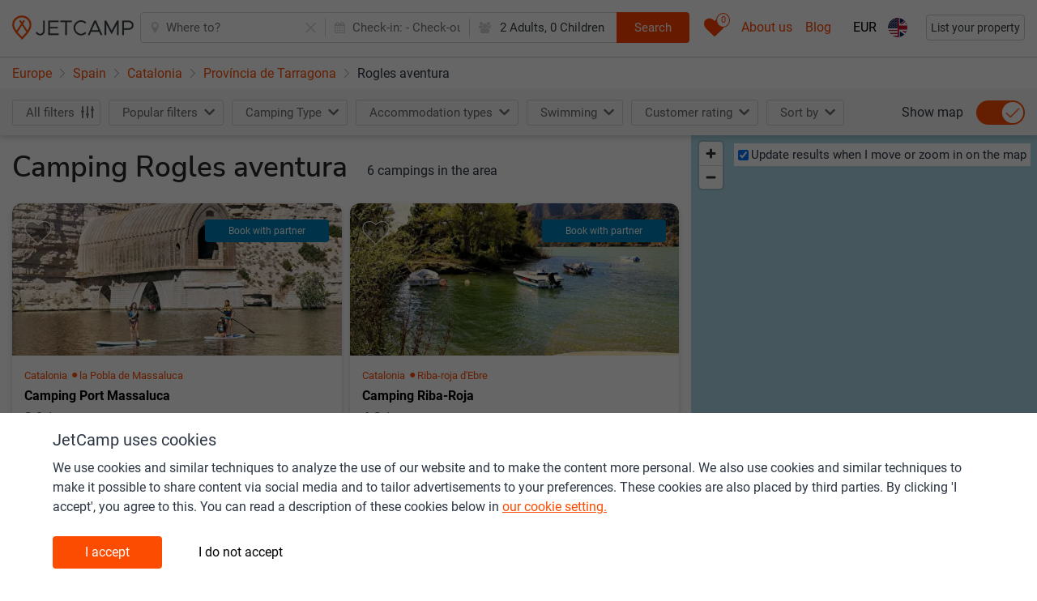

--- FILE ---
content_type: text/html; charset=UTF-8
request_url: https://www.jetcamp.com/en/spain/recreation-area-or-activity/rogles-aventura/
body_size: 10544
content:
<script>window.jetcamp = {"location":{"landing_page":{"id":1}},"google_ads":{"blog_home":{"slot_id":6244975117},"blog_article":{"slot_id":6276409487}},"image_source":{"jetcamp":"1","external":"2","direct":"3","direct_other":"4"},"entitytypes":{"geoitem":{"id":1,"name":"Geo item","page_types":{"geoitem_search":{"id":1,"name":"Geo item search"},"destination_page":{"id":6,"name":"Destination page"}}},"camping":{"id":2,"name":"Camping","page_types":{"camping_search":{"id":2,"name":"Camping search"},"camping_page":{"id":5,"name":"Camping page"}}},"commercial":{"id":3,"name":"Commercial","page_types":{"commercial_search":{"id":3,"name":"Commercial search"},"landing_page":{"id":8,"name":"Commercial page"}}},"poi":{"id":4,"name":"POI","page_types":{"poi_search":{"id":4,"name":"POI search"},"destination_page":{"id":7,"name":"POI page"}}},"blog":{"id":5,"name":"Blog","page_types":{"blog_page":{"id":9,"name":"Blog page"}}},"poi_categories":{"id":6,"name":"Poi categories"},"contentpage":{"id":7,"name":"Content page","page_types":{"content_page":{"id":10,"name":"Content page"},"menu_item":{"id":11,"name":"Menu Item"}}}},"enable_consent":30,"disable_consent":10};window.langconf = {"temp_language_array":{"en":{"name":"English","script":"Latn","native":"English","regional":"en_GB","regionalKebab":"en-GB","id":"en"},"nl":{"name":"Dutch","script":"Latn","native":"Nederlands","regional":"nl","regionalKebab":"nl-NL","id":"nl"},"fr":{"name":"French","script":"Latn","native":"Fran\u00e7ais","regional":"fr_FR","regionalKebab":"fr-FR","id":"fr"},"de":{"name":"German","script":"Latn","native":"Deutsch","regional":"de_DE","regionalKebab":"de-DE","id":"de"},"it":{"name":"Italy","script":"Latn","native":"Italiano","regional":"it_IT","regionalKebab":"it-IT","id":"it"},"es":{"name":"Spain","script":"Latn","native":"Espa\u00f1ol","regional":"es_ES","regionalKebab":"es-ES","id":"es"},"pl":{"name":"Polish","script":"Latn","native":"Polski","regional":"pl_PL","regionalKebab":"pl-PL","id":"pl"},"da":{"name":"Danish","script":"Latn","native":"Dansk","regional":"da_DK","regionalKebab":"da-DK","id":"da"},"pt":{"name":"Portuguese","script":"Latn","native":"Portugu\u00eas","regional":"pt_PT","regionalKebab":"pt-PT","id":"pt"},"hr":{"name":"Croatian","script":"Latn","native":"Hrvatski","regional":"hr_HR","regionalKebab":"hr-HR","id":"hr"},"no":{"name":"Norwegian","script":"Latn","native":"Norsk","regional":"no_NO","regionalKebab":"no-NO","id":"no"},"sv":{"name":"Swedish","script":"Latn","native":"Svenska","regional":"sv_SE","regionalKebab":"sv-SE","id":"sv"},"cs":{"name":"Czech","script":"Latn","native":"\u010ce\u0161tina","regional":"cs_CZ","regionalKebab":"cs-CZ","id":"cs"},"hu":{"name":"Hungarian","script":"Latn","native":"Magyar","regional":"hu_HU","regionalKebab":"hu-HU","id":"hu"}},"fallback":1,"en":{"id":1},"nl":{"id":2},"fr":{"id":12},"de":{"id":13},"it":{"id":16},"es":{"id":28},"pl":{"id":21},"da":{"id":9},"pt":{"id":22},"hr":{"id":7},"no":{"id":20},"sv":{"id":29},"cs":{"id":8},"hu":{"id":14}};window.filter = {"options":{"customer_rating_6_up":"6up","customer_rating_7_up":"7up","customer_rating_8_up":"8up","customer_rating_9_up":"9up","customer_rating_no":"norating","more":"more"},"headers":{"customer_rating_heading":"rating"},"products-prefix":"s.","prefix":"f.","prefix-short":"f","products-prefix-short":"s","product-date":"date","product-people":"people","composition":"composition"};window.lang = {"jetcamp.responsiveb2c_search_filters_apply":"Apply filter","jetcamp.responsiveb2c_search_filters_panel_header":"Select multiple filters to find your perfect holiday","jetcamp.responsiveb2c_search_filters_showmore":"All filters","jetcamp.responsiveb2c_search_individualresult_back_title_post":"is bookable on:","jetcamp.responsiveb2c_search_individualresult_bottom_sentence_owner_post":"partners (show all)","jetcamp.responsiveb2c_search_individualresult_bottom_sentence_owner_pre":"Choose different dates or book with one of","jetcamp.responsiveb2c_search_individualresult_bottomarea_cta_bookwithowner":"Book with owner","jetcamp.responsiveb2c_search_individualresult_label_bookwithowner":"Book with owner","jetcamp.responsiveb2c_search_individualresult_bottomarea_sentence_nocommercial":"More information","jetcamp.responsiveb2c_search_individualresult_bottomarea_producttype_unknown":"Rental \/ Pitch","jetcamp.responsiveb2c_search_individualresult_bottomarea_cta_nocommercial":"More info","jetcamp.responsiveb2c_search_individualresult_back_cta_bookwithpartner":"jetcamp.responsiveb2c_search_individualresult_back_cta_bookwithpartner","jetcamp.responsiveb2c_search_individualresult_back_gotoacco":"View accommodation","jetcamp.responsiveb2c_accommodation_wheretobook_cta":"Book now","jetcamp.responsiveb2c_search_individualresult_bottom_sentence_partner_pre":"Book with 1 of","jetcamp.responsiveb2c_search_individualresult_bottom_sentence_partner_post":"partners (show all)","jetcamp.responsiveb2c_search_individualresult_label_partner":"Book with partner","jetcamp.responsiveb2c_search_individualresult_bottom_sentence_bookable_unavailable_both":"Check other dates for availability","jetcamp.responsiveb2c_search_individualresult_bottom_sentence_bookable_unavailable_rental":"Check other dates for rental availability","jetcamp.responsiveb2c_search_individualresult_bottom_sentence_bookable_unavailable_pitch":"Check other dates for pitch availability","jetcamp.responsiveb2c_search_individualresult_label_bookwithjetcamp":"Book online","jetcamp.responsiveb2c_search_individualresult_bottomarea_price_notavailable":"Not available","jetcamp.responsiveb2c_search_individualresult_bottomarea_price_from":"From","jetcamp.responsiveb2c_search_individualresult_bottomarea_producttype_pitch":"Pitch","jetcamp.responsiveb2c_search_individualresult_bottomarea_producttype_rental":"Rental","jetcamp.responsiveb2c_destinationsearch_faq_title":"FAQ camping in","jetcamp.searchpage_head_tag_destinationsearch_country_title":"The best {{searchresults_count}} campings {{extended_url_translation}} in {{name}} ({{date_current_year}}) - JetCamp","jetcamp.searchpage_head_tag_destinationsearch_title_geoid_0_3":"The best {{searchresults_count}} campings {{extended_url_translation}} in {{name}}, {{geo_country_name}} (2026)","jetcamp.searchpage_head_tag_destinationsearch_title_geoid_4_6":"Top {{searchresults_count}} campings {{extended_url_translation}} in {{name}}, {{geo_country_name}} (2026)","jetcamp.searchpage_head_tag_destinationsearch_title_geoid_7_9 ":"jetcamp.searchpage_head_tag_destinationsearch_title_geoid_7_9 ","jetcamp.searchpage_head_tag_poisearch_title_poiid_0_3":"The best {{searchresults_count}} campings near {{name}}, {{geo_country_name}} (2026)","jetcamp.searchpage_head_tag_poisearch_title_poiid_4_6":"Top {{searchresults_count}} campings near {{name}}, {{geo_country_name}} (2026)","jetcamp.searchpage_head_tag_poisearch_title_poiid_7_9":"All {{searchresults_count}} campings near {{name}}, {{geo_country_name}} (2026)","jetcamp.accommodationpage_head_tag_title_commercialid_0_3":"The best {{searchresults_count}} campings in {{name}}, {{geo_country_name}} (2026)","jetcamp.accommodationpage_head_tag_title_commercialid_4_6":"Top {{searchresults_count}} campings in {{name}}, {{geo_country_name}} (2026)","jetcamp.accommodationpage_head_tag_title_commercialid_7_9":"All {{searchresults_count}} campings in {{name}}, {{geo_country_name}} (2026)","jetcamp.responsiveb2c_search_filter_sort":"Sort","jetcamp.responsiveb2c_search_sort_sorton":"jetcamp.responsiveb2c_search_sort_sorton","jetcamp.responsiveb2c_autocomplete_mainline_nearbysearch":"Nearby","jetcamp.responsiveb2c_autocomplete_subline_nearbysearch":"Search near my current location","jetcamp.responsiveb2c_search_individualresult_accotype_11":"Glamping tents by Yala","jetcamp.responsiveb2c_search_individualresult_sustainability":"Sustainability certification","jetcamp.responsiveb2c_search_individualresult_accotype_10":"Pod \/ barrel \/ cabin \/ treehut","jetcamp.responsiveb2c_search_individualresult_accotype_9":"Tipi \/ yurt \/ dome \/ bubble","jetcamp.responsiveb2c_search_individualresult_accotype_8":"Bell \/ classic tent","jetcamp.responsiveb2c_consentbar_headline":"JetCamp uses cookies","jetcamp.responsiveb2c_consentbar_paragraph1_main":"We use cookies and similar techniques to analyze the use of our website and to make the content more personal. We also use cookies and similar techniques to make it possible to share content via social media and to tailor advertisements to your preferences. These cookies are also placed by third parties. By clicking 'I accept', you agree to this. You can read a description of these cookies below in","jetcamp.responsiveb2c_consentbar_paragraph1_linktext":"our cookie setting.","jetcamp.responsiveb2c_consentbar_paragraph2_main":"Below you can read which type of cookies we set when you click on \\\"I accept\\\". If you do not give your consent we only place functional cookies. These are necessary for the proper functioning of the site and measurements. This is done anonymously. Would you like to read more about the cookies we use? You can read this in","jetcamp.responsiveb2c_consentbar_paragraph2_linktext":"our cookie statement.","jetcamp.responsiveb2c_consentbar_paragraph2_linklocation":"https:\/\/www.jetcamp.com\/en\/content\/terms-of-service-privacy-policy-cookie-policy\/","jetcamp.responsiveb2c_consentbar_personal_headline":"Personal","jetcamp.responsiveb2c_consentbar_personal_bullet1":"Cookies for personalization (such as 'recently viewed campsites') and relevant offers about our products and services on our website.","jetcamp.responsiveb2c_consentbar_personal_bullet2":"Cookies for advertisements and relevant offers about our products and services, including on third party sites.","jetcamp.responsiveb2c_consentbar_functionalanalytics_headline":"Functional","jetcamp.responsiveb2c_consentbar_functionalanalytics_bullet1":"Functional cookies for the operation and optimization of our website.","jetcamp.responsiveb2c_consentbar_functionalanalytics_bullet2":"Analytical cookies with which we measure visits to our website.","jetcamp.responsiveb2c_consentbar_cta_agree":"I accept","jetcamp.responsiveb2c_consentbar_cta_notagree":"I do not accept","jetcamp.responsiveb2c_general_cookie_text":"By continuing to use this site you consent to use of cookies in accordance with our Cookie Policy","jetcamp.responsiveb2c_general_cookie_linklocation":"en\/content\/terms-of-service-privacy-policy-cookie-policy\/","jetcamp.responsiveb2c_general_cookie_linktext":"Cookie Policy","jetcamp.responsiveb2c_autocomplete_subline_prefix_geo_city":"City","jetcamp.responsiveb2c_autocomplete_subline_prefix_geo_region":"Region","jetcamp.responsiveb2c_autocomplete_subline_prefix_geo_country":"Country","jetcamp.responsiveb2c_autocomplete_subline_prefix_accommodation":"Accommodation","jetcamp.responsiveb2c_autocomplete_subline_prefix_commercialregion":"Touristic area","jetcamp.responsiveb2c_header_searchbox_buttontext":"Search","jetcamp.responsiveb2c_home_herosection_placeholder":"Where are you going?","jetcamp.responsiveb2c_search_individualresult_ctabooknow":"Book direct","jetcamp.responsiveb2c_search_filter_category_swimming":"Swimming","jetcamp.responsiveb2c_search_individualresult_cta_bookwithjetcamp":"jetcamp.responsiveb2c_search_individualresult_cta_bookwithjetcamp","jetcamp.responsiveb2c_search_individualresult_accotype_1":"Mobile home","jetcamp.responsiveb2c_search_individualresult_accotype_2":"Glamping mobile home","jetcamp.responsiveb2c_search_individualresult_accotype_3":"Furnished tent","jetcamp.responsiveb2c_search_individualresult_accotype_4":"Safari or lodge tent","jetcamp.responsiveb2c_search_individualresult_accotype_5":"Cottage or chalet","jetcamp.responsiveb2c_search_individualresult_accotype_6":"Private sanitary facilities available","jetcamp.responsiveb2c_search_individualresult_accotype_7":"Pitch","jetcamp.responsiveb2c_searchfilters_customerrating_norating":"jetcamp.responsiveb2c_searchfilters_customerrating_norating","jetcamp.responsiveb2c_searchfilters_customerrating_9up":"jetcamp.responsiveb2c_searchfilters_customerrating_9up","jetcamp.responsiveb2c_searchfilters_customerrating_8up":"jetcamp.responsiveb2c_searchfilters_customerrating_8up","jetcamp.responsiveb2c_searchfilters_customerrating_7up":"jetcamp.responsiveb2c_searchfilters_customerrating_7up","jetcamp.responsiveb2c_searchfilters_customerrating_6up":"jetcamp.responsiveb2c_searchfilters_customerrating_6up","jetcamp.responsiveb2c_searchfilters_customerrating_heading":"jetcamp.responsiveb2c_searchfilters_customerrating_heading","jetcamp.responsiveb2c_searchfilters_more":"jetcamp.responsiveb2c_searchfilters_more","jetcamp.responsiveb2c_search_filter_showresults":"Save & show results","jetcamp.responsiveb2c_search_filter_clear":"Clear","jetcamp.responsiveb2c_search_filter_title_mobile":"Filter","jetcamp.responsiveb2c_acco_photo_permanentlyclosed_line1":"This Camping is closed.","jetcamp.responsiveb2c_acco_photo_permanentlyclosed_line2":"Please select another camping or destination","jetcamp.responsiveb2c_acco_photo_permanentlyclosed_line3":"via the search bar.","jetcamp.responsiveb2c_acco_photo_permanentlyclosed_line4":"Thank you!","jetcamp.responsiveb2c_acco_photo_other_line1":"This Camping is closed, please select another camping or destination via the search bar.","jetcamp.responsiveb2c_acco_photo_other_line2":"jetcamp.responsiveb2c_acco_photo_other_line2","jetcamp.responsiveb2c_acco_photo_other_line3":"jetcamp.responsiveb2c_acco_photo_other_line3","jetcamp.responsiveb2c_acco_photo_other_line4":"jetcamp.responsiveb2c_acco_photo_other_line4","jetcamp.responsiveb2c_search_map_searchatmapmove":"Update results when I move or zoom in on the map","jetcamp.responsiveb2c_accommodation_rating_reviews":"Reviews","jetcamp.responsiveb2c_search_individualresult_ctatext":"More information","jetcamp.responsiveb2c_accommodation_head_showmap":"Show map","jetcamp.responsiveb2c_search_h1_general_prefix_plural":"Camping","jetcamp.responsiveb2c_search_h1_general_prefix_singular":"Camping","jetcamp.responsiveb2c_search_h1subtitle_general_postfix_plural":"campings","jetcamp.responsiveb2c_search_h1subtitle_general_postfix_singular":"camping","jetcamp.responsiveb2c_search_h1subtitlepoi_inarea_postfix_plural":"campings in the area","jetcamp.responsiveb2c_search_h1subtitlepoi_inarea_postfix_singular":"camping in the area","jetcamp.responsiveb2c_search_h1subtitlepoi_inarea_prefix":"and","jetcamp.responsiveb2c_acco_photo_nophotofound_line1":"Would you like to help us","jetcamp.responsiveb2c_acco_photo_nophotofound_line2":"make JetCamp even better","jetcamp.responsiveb2c_acco_photo_nophotofound_line3":"Please send us your best photographs!","jetcamp.responsiveb2c_acco_photo_nophotofound_line4":"info@jetcamp.com","jetcamp.responsiveb2c_search_eventbar_row1":"These campings or holiday parks sell vouchers. This will help them through the corona crisis!","jetcamp.responsiveb2c_search_eventbar_row2prefix":"Message for campings & holiday parks: do you (plan to) sell vouchers and would like to be added to our listings. Click here for more details:","jetcamp.responsiveb2c_search_eventbar_row2linktext":"Info-page","jetcamp.responsiveb2c_search_eventbar_row2linkhref":"https:\/\/www.jetcamp.com\/en\/blog\/camping-coronavirus-update\/","jetcamp.footer_items_column1":"Top 10 destinations","jetcamp.footer_items_column2":"Top 10 tourist regions","jetcamp.footer_items_column3":"Destinations in","jetcamp.footer_items_column4":"Touristic regions in","jetcamp.footer_items_column5":"Things to do in the area","jetcamp.footer_items_column6":"Top regions in","jetcamp.footer_items_column1_themes":"jetcamp.footer_items_column1_themes","jetcamp.footer_items_column2_themes":"jetcamp.footer_items_column2_themes","jetcamp.footer_items_column3_themes":"jetcamp.footer_items_column3_themes","jetcamp.footer_items_column4_themes":"jetcamp.footer_items_column4_themes","jetcamp.footer_items_column5_themes":"jetcamp.footer_items_column5_themes","jetcamp.footer_items_column6_themes":"Themes","jetcamp.404_h1":"404 - Something went wrong","jetcamp.404_description":"Please go back to the homepage and try again. We have noted the error and will try to fix it asap.","jetcamp.responsiveb2c_general_contentblocks_translatebutton_to_autotranslated_text":"Auto-translated text. Read in English (original)?","jetcamp.responsiveb2c_general_contentblocks_translatebutton_to_en_text":"Back to auto-translated text","jetcamp.responsiveb2c_footer_htmlsitemap_regions_linktext":"All tourist regions","jetcamp.responsiveb2c_footer_htmlsitemap_accommodations_linktext":"All campsites","jetcamp.responsiveb2c_footer_htmlsitemap_pois_linktext":"All things to do","jetcamp.responsiveb2c_footer_htmlsitemap_cities_linktext":"All cities & villages","jetcamp.responsiveb2c_footer_htmlsitemap_themes_title":"Theme","jetcamp.responsiveb2c_footer_htmlsitemap_countries_linktext":"All countries","jetcamp.responsiveb2c_searchbox_optional":"Optional","jetcamp.responsiveb2c_searchbox_pets":"Pets","jetcamp.responsiveb2c_searchbox_pet":"Pet","jetcamp.responsiveb2c_searchbox_people":"Adults","jetcamp.responsiveb2c_searchbox_persons":"jetcamp.responsiveb2c_searchbox_persons","jetcamp.responsiveb2c_searchbox_person":"Person","jetcamp.responsiveb2c_searchbox_checkout":"Check-out:","jetcamp.responsiveb2c_searchbox_checkin":"Check-in:","jetcamp.responsiveb2c_searchbox_cta":"Search","jetcamp.responsiveb2c_searchbox_placeholder_inactive":"Where to?","jetcamp.responsiveb2c_searchbox_placeholder_active":"Country, region, city, camping, point of interest","jetcamp.responsiveb2c_searchbox_placeholder_mobile":"Where to?","jetcamp.responsiveb2c_footer_privacypolicy_linktarget":"en\/content\/terms-of-service-privacy-policy-cookie-policy\/","jetcamp.responsiveb2c_saved_overview_heading":"Your saved accommodation","jetcamp.responsiveb2c_saved_overview_nosaveditems":"No saved accommodation","jetcamp.responsiveb2c_header_blog":"Blog","jetcamp.responsiveb2c_header_eventlinktext":"About us","jetcamp.responsiveb2c_header_eventlinkhref":"https:\/\/www.jetcamp.com\/en\/content\/about-us\/","jetcamp.responsiveb2c_header_messagelinktext":"WC 2026","jetcamp.responsiveb2c_header_messagelinkhref":"https:\/\/www.jetcamp.com\/en\/blog\/world-cup-2026\/","jetcamp.responsiveb2c_general_pa_partycomposition_yearold":"Year old","jetcamp.responsiveb2c_general_pa_partycomposition_yearsold":"Years old","jetcamp.responsiveb2c_general_pa_general_save":"Apply","jetcamp.responsiveb2c_general_pa_searchbar_pet":"Pet","jetcamp.responsiveb2c_general_pa_searchbar_pets":"Pets","jetcamp.responsiveb2c_general_pa_searchbar_child":"Child","jetcamp.responsiveb2c_general_pa_searchbar_children":"Children","jetcamp.responsiveb2c_general_pa_searchbar_adult":"Adult","jetcamp.responsiveb2c_general_pa_searchbar_adults":"Adults","jetcamp.responsiveb2c_general_pa_partycomposition_kidssubline":"How old are your children","jetcamp.responsiveb2c_general_pa_partycomposition_kidsdescription":"To calculate the correct price we need the ages of your children on checkout date","jetcamp.responsiveb2c_general_pa_calendar_selectcheckout_cta":"Select dates","jetcamp.responsiveb2c_general_pa_calendar_cleandatefields":"Clear dates","jetcamp.responsiveb2c_header_listyourproperty_buttontext":"List your property","jetcamp.languages_panel_title":"Languages","jetcamp.languages_panel_instruction":"Choose your language","jetcamp.currencies_panel_title":"Currencies","jetcamp.currencies_panel_recommended":"Recommended for you","jetcamp.currencies_panel_instructions":"Choose your currency"};</script><!DOCTYPE html>
<html lang="en" prefix="og: http://ogp.me/ns#">

<head>

    
    <meta charset="utf-8">
    <!-- Datalayer -->
    <script>
            window.dataLayer = [{
            "dlv_cookieConsent": 20,
            "dlv_pageGPSLAT": 41.2328446,
            "dlv_pageGPSLNG": 0.5529267,
            "dlv_pageTypeID": 4,
            "dlv_pageEntityTypeID": 4,
            "dlv_pageModelID": 140587,
            "dlv_pageBreadcrumbName": "geotree_europe_spain_catalonia_tarragona_flix_flix",
            "dlv_userLanguageID": 1,
            "dlv_userLanguageName": "en",
            "dlv_platformRevision": "df99231d110260bdeec333f1f927b05846d54fcf-dbd86049a713dfce0b9bd383d5cb9af475d55b83",
            "dlv_platformEnvironment": "production",
            "dlv_pageResponsecode": 200
                            }];
    </script>
    <!-- end of Datalayer -->
    <!-- Google Tag Manager -->
    <script>(function (w, d, s, l, i) {
            w[l] = w[l] || [];
            w[l].push({
                'gtm.start':
                    new Date().getTime(), event: 'gtm.js'
            });
            var f = d.getElementsByTagName(s)[0],
                j = d.createElement(s), dl = l != 'dataLayer' ? '&l=' + l : '';
            j.async = true;
            j.src =
                'https://www.googletagmanager.com/gtm.js?id=' + i + dl;
            f.parentNode.insertBefore(j, f);
        })(window, document, 'script', 'dataLayer', 'GTM-MPHW2DD');</script>
    <!-- End Google Tag Manager -->
    <meta name="theme-color">
    <meta http-equiv="Content-Type" content="text/html; charset=utf-8">
    <meta http-equiv="X-UA-Compatible" content="IE=edge">

                <meta name="viewport" content="width=device-width, initial-scale=1.0, maximum-scale=1.0,user-scalable=0">
    
    <meta name="author" content="JetCamp.com">
    <meta name="robots" content="index,follow"/>
    <meta http-equiv="content-language" content="en"/>
                    <title>All 6 campings near , Spain (2026)</title>
        
        <meta name="description"
              content="Find your camping near   JetCamp.com has a wide range of campings in and around  .">

        <meta name="og:title"
              content="The best campings near  | All campings and all operators on JetCamp.com">
        <meta name="twitter:title"
              content="The best campings near  | All campings and all operators on JetCamp.com">
        <meta name="og:url"
              content="https://www.jetcamp.com/en/spain/recreation-area-or-activity/rogles-aventura/">
        <meta name="twitter:site"
              content="@jetcampcom">
                <meta name="twitter:card" content="summary_large_image"/>
        <meta name="og:type"
              content="website">
        <meta name="og:description"
              content="Find your camping near  JetCamp.com has a wide range of campings in and around  .">
        <meta name="twitter:description"
              content="Find your camping near  JetCamp.com has a wide range of campings in and around  .">
        <meta name="og:locale"
              content="en">

    
            
            <link rel="alternate" hreflang="en"
              href="https://www.jetcamp.com/en/spain/recreation-area-or-activity/rogles-aventura/">
                    <link rel="alternate" hreflang="cs"
                  href="https://www.jetcamp.com/cs/spanelsko/rekreacni-oblast-nebo-aktivita/rogles-aventura/">
                    <link rel="alternate" hreflang="da"
                  href="https://www.jetcamp.com/da/spanien/rekreativt-omrade-eller-aktivitet/rogles-aventura/">
                    <link rel="alternate" hreflang="de"
                  href="https://www.jetcamp.com/de/spanien/freizeitbereich-oder-aktivitat/rogles-aventura/">
                    <link rel="alternate" hreflang="es"
                  href="https://www.jetcamp.com/es/espana/area-recreativa-actividad-recreativa/rogles-aventura/">
                    <link rel="alternate" hreflang="fr"
                  href="https://www.jetcamp.com/fr/espagne/aire-ou-activite-de-loisirs/rogles-aventura/">
                    <link rel="alternate" hreflang="hr"
                  href="https://www.jetcamp.com/hr/spanjolska/rekreacijsko-podrucje-ili-aktivnost/rogles-aventura/">
                    <link rel="alternate" hreflang="hu"
                  href="https://www.jetcamp.com/hu/spanyolorszag/rekreacios-terulet-vagy-tevekenyseg/rogles-aventura/">
                    <link rel="alternate" hreflang="it"
                  href="https://www.jetcamp.com/it/spagna/area-o-attivita-ricreativa/rogles-aventura/">
                    <link rel="alternate" hreflang="nl"
                  href="https://www.jetcamp.com/nl/spanje/recreatie-gebied-of-activiteit/rogles-aventura/">
                    <link rel="alternate" hreflang="no"
                  href="https://www.jetcamp.com/no/spania/rekreasjonsomrade-eller-aktivitet/rogles-aventura/">
                    <link rel="alternate" hreflang="pl"
                  href="https://www.jetcamp.com/pl/hiszpania/teren-rekreacyjny-lub-zajecia/rogles-aventura/">
                    <link rel="alternate" hreflang="pt"
                  href="https://www.jetcamp.com/pt/espanha/area-de-lazer-ou-actividade/rogles-aventura/">
                    <link rel="alternate" hreflang="sv"
                  href="https://www.jetcamp.com/sv/spanien/rekreationsomrade-eller-aktivitet/rogles-aventura/">
                        <link rel="alternate" hreflang="x-default"
              href="https://www.jetcamp.com/en/spain/recreation-area-or-activity/rogles-aventura">
        
    
    <link rel="icon" type="image/svg+xml" href="https://www.jetcamp.com/favicon.svg">
    <link rel="icon" type="image/png" href="https://www.jetcamp.com/favicon.png">
    <link rel="apple-touch-icon" href="https://www.jetcamp.com/favicon.svg">
    <!-- CSRF Token -->
    <meta name="csrf-token" content="KGmh81kIANsDvsNMQZ6ZGx6F8FOwmy8WHE6VCG9h">
    <!-- Styles -->
    <link rel="stylesheet" href="/css/placeholder.css?id=22825c793c1fa61f91bc">
    <link rel="preconnect" href="/google-fonts.css?id=c49297b64526f5c9c11a" crossorigin>
    <link rel="stylesheet" href="/google-fonts.css?id=c49297b64526f5c9c11a">
    <link rel="stylesheet" href="/icomoonstyle.css?id=2dee82cff0db0f9d2a9f">
    <link rel="stylesheet" href="/css/stylesheet.css?id=a42dd0fa1c1bb9d72c7a">
    <noscript>
        <link rel="stylesheet" href="/css/stylesheet.css?id=a42dd0fa1c1bb9d72c7a">
    </noscript>

    <link rel="preconnect" href="https://www.googletagmanager.com" crossorigin>
        <link rel="canonical" href="https://www.jetcamp.com/en/spain/recreation-area-or-activity/rogles-aventura/">
    </head>
<body class="">
<noscript>
    <iframe src="https://www.googletagmanager.com/ns.html?id=GTM-MPHW2DD" height="0" width="0"
            style="display:none;visibility:hidden"></iframe>
</noscript>
    <script id="searchPageBreadcrumbsLdJson"></script>
<div class="layout" id="app" v-cloak>
    <app-grey></app-grey>
    
    <data-layer
            :dlv_cookieconsent="20"
            :dlv_pagegpslat="41.2328446"
            :dlv_pagegpslng="0.5529267"
            :dlv_pagetypeid="4"
            :dlv_pageentitytypeid="4"
            :dlv_pagemodelid="140587"
            :dlv_pagebreadcrumbname="&quot;\u0022geotree_europe_spain_catalonia_tarragona_flix_flix\u0022&quot;"
            :dlv_userlanguageid="1"
            :dlv_userlanguagename="&quot;en&quot;"
            :dlv_platformrevision="&quot;\u0022df99231d110260bdeec333f1f927b05846d54fcf-dbd86049a713dfce0b9bd383d5cb9af475d55b83\u0022&quot;"
            :dlv_platformenvironment="&quot;production&quot;"
            :dlv_pageresponsecode="200"
    ></data-layer>

    <header v-cloak class="header-menu">
        <div class="container-fluid app-header">
            <div class="row align-items-center app-header-content d-flex justify-content-between flex-nowrap m-0 h-100">
                <div id="app-logo">
                    <a href="https://www.jetcamp.com/en/" class="app-logo">
                        <img src="/assets/img/logo.png" alt="Jetcamp" class="d-lg-block logo d-md-block d-none"
                             alt="Logo"/>
                        <img src="/assets/img/logo-mini.png" alt="Jetcamp" class="logo d-md-none" alt="Logo"/>
                    </a>
                    <a href="https://www.jetcamp.com" class="back-button btn btn-link">
                        <i class="icon-angle-left"></i>
                    </a>
                </div>

                <div class="flex-grow-1 mx-lg-auto pl-2 pr-2">
                                            <search-header-extended
                                id="search-bar"
                                :route-name="&quot;search-from-url&quot;">
                        </search-header-extended>
                                    </div>
                <div class="d-flex align-items-center">
                    <additional-features
                            id="additional-features"
                            :init-counter="0"
                            :locale-codes-for-select="{&quot;en&quot;:{&quot;name&quot;:&quot;English&quot;,&quot;script&quot;:&quot;Latn&quot;,&quot;native&quot;:&quot;English&quot;,&quot;regional&quot;:&quot;en_GB&quot;,&quot;regionalKebab&quot;:&quot;en-GB&quot;,&quot;id&quot;:&quot;en&quot;},&quot;nl&quot;:{&quot;name&quot;:&quot;Dutch&quot;,&quot;script&quot;:&quot;Latn&quot;,&quot;native&quot;:&quot;Nederlands&quot;,&quot;regional&quot;:&quot;nl&quot;,&quot;regionalKebab&quot;:&quot;nl-NL&quot;,&quot;id&quot;:&quot;nl&quot;},&quot;fr&quot;:{&quot;name&quot;:&quot;French&quot;,&quot;script&quot;:&quot;Latn&quot;,&quot;native&quot;:&quot;Français&quot;,&quot;regional&quot;:&quot;fr_FR&quot;,&quot;regionalKebab&quot;:&quot;fr-FR&quot;,&quot;id&quot;:&quot;fr&quot;},&quot;de&quot;:{&quot;name&quot;:&quot;German&quot;,&quot;script&quot;:&quot;Latn&quot;,&quot;native&quot;:&quot;Deutsch&quot;,&quot;regional&quot;:&quot;de_DE&quot;,&quot;regionalKebab&quot;:&quot;de-DE&quot;,&quot;id&quot;:&quot;de&quot;},&quot;it&quot;:{&quot;name&quot;:&quot;Italy&quot;,&quot;script&quot;:&quot;Latn&quot;,&quot;native&quot;:&quot;Italiano&quot;,&quot;regional&quot;:&quot;it_IT&quot;,&quot;regionalKebab&quot;:&quot;it-IT&quot;,&quot;id&quot;:&quot;it&quot;},&quot;es&quot;:{&quot;name&quot;:&quot;Spain&quot;,&quot;script&quot;:&quot;Latn&quot;,&quot;native&quot;:&quot;Español&quot;,&quot;regional&quot;:&quot;es_ES&quot;,&quot;regionalKebab&quot;:&quot;es-ES&quot;,&quot;id&quot;:&quot;es&quot;},&quot;pl&quot;:{&quot;name&quot;:&quot;Polish&quot;,&quot;script&quot;:&quot;Latn&quot;,&quot;native&quot;:&quot;Polski&quot;,&quot;regional&quot;:&quot;pl_PL&quot;,&quot;regionalKebab&quot;:&quot;pl-PL&quot;,&quot;id&quot;:&quot;pl&quot;},&quot;da&quot;:{&quot;name&quot;:&quot;Danish&quot;,&quot;script&quot;:&quot;Latn&quot;,&quot;native&quot;:&quot;Dansk&quot;,&quot;regional&quot;:&quot;da_DK&quot;,&quot;regionalKebab&quot;:&quot;da-DK&quot;,&quot;id&quot;:&quot;da&quot;},&quot;pt&quot;:{&quot;name&quot;:&quot;Portuguese&quot;,&quot;script&quot;:&quot;Latn&quot;,&quot;native&quot;:&quot;Português&quot;,&quot;regional&quot;:&quot;pt_PT&quot;,&quot;regionalKebab&quot;:&quot;pt-PT&quot;,&quot;id&quot;:&quot;pt&quot;},&quot;hr&quot;:{&quot;name&quot;:&quot;Croatian&quot;,&quot;script&quot;:&quot;Latn&quot;,&quot;native&quot;:&quot;Hrvatski&quot;,&quot;regional&quot;:&quot;hr_HR&quot;,&quot;regionalKebab&quot;:&quot;hr-HR&quot;,&quot;id&quot;:&quot;hr&quot;},&quot;no&quot;:{&quot;name&quot;:&quot;Norwegian&quot;,&quot;script&quot;:&quot;Latn&quot;,&quot;native&quot;:&quot;Norsk&quot;,&quot;regional&quot;:&quot;no_NO&quot;,&quot;regionalKebab&quot;:&quot;no-NO&quot;,&quot;id&quot;:&quot;no&quot;},&quot;sv&quot;:{&quot;name&quot;:&quot;Swedish&quot;,&quot;script&quot;:&quot;Latn&quot;,&quot;native&quot;:&quot;Svenska&quot;,&quot;regional&quot;:&quot;sv_SE&quot;,&quot;regionalKebab&quot;:&quot;sv-SE&quot;,&quot;id&quot;:&quot;sv&quot;},&quot;cs&quot;:{&quot;name&quot;:&quot;Czech&quot;,&quot;script&quot;:&quot;Latn&quot;,&quot;native&quot;:&quot;Čeština&quot;,&quot;regional&quot;:&quot;cs_CZ&quot;,&quot;regionalKebab&quot;:&quot;cs-CZ&quot;,&quot;id&quot;:&quot;cs&quot;},&quot;hu&quot;:{&quot;name&quot;:&quot;Hungarian&quot;,&quot;script&quot;:&quot;Latn&quot;,&quot;native&quot;:&quot;Magyar&quot;,&quot;regional&quot;:&quot;hu_HU&quot;,&quot;regionalKebab&quot;:&quot;hu-HU&quot;,&quot;id&quot;:&quot;hu&quot;}}"
                            :current-locale="&quot;en&quot;"
                            :accommodation-entity="null"
                            :alternative-pages="[{&quot;type&quot;:&quot;url&quot;,&quot;id&quot;:&quot;13024541&quot;,&quot;lang&quot;:&quot;cs&quot;,&quot;url&quot;:&quot;spanelsko\/rekreacni-oblast-nebo-aktivita\/rogles-aventura\/&quot;,&quot;subject_id&quot;:&quot;140587-4&quot;,&quot;entity_type_id&quot;:4,&quot;page_type&quot;:4,&quot;landing_page&quot;:null},{&quot;type&quot;:&quot;url&quot;,&quot;id&quot;:&quot;11384027&quot;,&quot;lang&quot;:&quot;da&quot;,&quot;url&quot;:&quot;spanien\/rekreativt-omrade-eller-aktivitet\/rogles-aventura\/&quot;,&quot;subject_id&quot;:&quot;140587-4&quot;,&quot;entity_type_id&quot;:4,&quot;page_type&quot;:4,&quot;landing_page&quot;:null},{&quot;type&quot;:&quot;url&quot;,&quot;id&quot;:&quot;4622525&quot;,&quot;lang&quot;:&quot;de&quot;,&quot;url&quot;:&quot;spanien\/freizeitbereich-oder-aktivitat\/rogles-aventura\/&quot;,&quot;subject_id&quot;:&quot;140587-4&quot;,&quot;entity_type_id&quot;:4,&quot;page_type&quot;:4,&quot;landing_page&quot;:null},{&quot;type&quot;:&quot;url&quot;,&quot;id&quot;:&quot;6921145&quot;,&quot;lang&quot;:&quot;es&quot;,&quot;url&quot;:&quot;espana\/area-recreativa-actividad-recreativa\/rogles-aventura\/&quot;,&quot;subject_id&quot;:&quot;140587-4&quot;,&quot;entity_type_id&quot;:4,&quot;page_type&quot;:4,&quot;landing_page&quot;:null},{&quot;type&quot;:&quot;url&quot;,&quot;id&quot;:&quot;2509062&quot;,&quot;lang&quot;:&quot;fr&quot;,&quot;url&quot;:&quot;espagne\/aire-ou-activite-de-loisirs\/rogles-aventura\/&quot;,&quot;subject_id&quot;:&quot;140587-4&quot;,&quot;entity_type_id&quot;:4,&quot;page_type&quot;:4,&quot;landing_page&quot;:null},{&quot;type&quot;:&quot;url&quot;,&quot;id&quot;:&quot;11384026&quot;,&quot;lang&quot;:&quot;hr&quot;,&quot;url&quot;:&quot;spanjolska\/rekreacijsko-podrucje-ili-aktivnost\/rogles-aventura\/&quot;,&quot;subject_id&quot;:&quot;140587-4&quot;,&quot;entity_type_id&quot;:4,&quot;page_type&quot;:4,&quot;landing_page&quot;:null},{&quot;type&quot;:&quot;url&quot;,&quot;id&quot;:&quot;13024549&quot;,&quot;lang&quot;:&quot;hu&quot;,&quot;url&quot;:&quot;spanyolorszag\/rekreacios-terulet-vagy-tevekenyseg\/rogles-aventura\/&quot;,&quot;subject_id&quot;:&quot;140587-4&quot;,&quot;entity_type_id&quot;:4,&quot;page_type&quot;:4,&quot;landing_page&quot;:null},{&quot;type&quot;:&quot;url&quot;,&quot;id&quot;:&quot;5677657&quot;,&quot;lang&quot;:&quot;it&quot;,&quot;url&quot;:&quot;spagna\/area-o-attivita-ricreativa\/rogles-aventura\/&quot;,&quot;subject_id&quot;:&quot;140587-4&quot;,&quot;entity_type_id&quot;:4,&quot;page_type&quot;:4,&quot;landing_page&quot;:null},{&quot;type&quot;:&quot;url&quot;,&quot;id&quot;:&quot;2173666&quot;,&quot;lang&quot;:&quot;nl&quot;,&quot;url&quot;:&quot;spanje\/recreatie-gebied-of-activiteit\/rogles-aventura\/&quot;,&quot;subject_id&quot;:&quot;140587-4&quot;,&quot;entity_type_id&quot;:4,&quot;page_type&quot;:4,&quot;landing_page&quot;:null},{&quot;type&quot;:&quot;url&quot;,&quot;id&quot;:&quot;13024558&quot;,&quot;lang&quot;:&quot;no&quot;,&quot;url&quot;:&quot;spania\/rekreasjonsomrade-eller-aktivitet\/rogles-aventura\/&quot;,&quot;subject_id&quot;:&quot;140587-4&quot;,&quot;entity_type_id&quot;:4,&quot;page_type&quot;:4,&quot;landing_page&quot;:null},{&quot;type&quot;:&quot;url&quot;,&quot;id&quot;:&quot;11384028&quot;,&quot;lang&quot;:&quot;pl&quot;,&quot;url&quot;:&quot;hiszpania\/teren-rekreacyjny-lub-zajecia\/rogles-aventura\/&quot;,&quot;subject_id&quot;:&quot;140587-4&quot;,&quot;entity_type_id&quot;:4,&quot;page_type&quot;:4,&quot;landing_page&quot;:null},{&quot;type&quot;:&quot;url&quot;,&quot;id&quot;:&quot;11384029&quot;,&quot;lang&quot;:&quot;pt&quot;,&quot;url&quot;:&quot;espanha\/area-de-lazer-ou-actividade\/rogles-aventura\/&quot;,&quot;subject_id&quot;:&quot;140587-4&quot;,&quot;entity_type_id&quot;:4,&quot;page_type&quot;:4,&quot;landing_page&quot;:null},{&quot;type&quot;:&quot;url&quot;,&quot;id&quot;:&quot;13024571&quot;,&quot;lang&quot;:&quot;sv&quot;,&quot;url&quot;:&quot;spanien\/rekreationsomrade-eller-aktivitet\/rogles-aventura\/&quot;,&quot;subject_id&quot;:&quot;140587-4&quot;,&quot;entity_type_id&quot;:4,&quot;page_type&quot;:4,&quot;landing_page&quot;:null}]"
                            :is-default="true"
                            :non-localizes-path="&quot;spain\/recreation-area-or-activity\/rogles-aventura\/&quot;"
                    ></additional-features>
                    <div class="text-right futura-medium d-lg-none padding-none-left">
                        <button aria-label="mobile-settings-block__button"
                                class="navbar-toggler mobile-settings-block__button" type="button">
                            <i class="fs27 icon-fa-bars" aria-hidden="true"></i>
                        </button>
                    </div>
                    <list-your-property-button
                        :content="&quot;List your property&quot;"
                        :link="&quot;https:\/\/www.jetcamp.com\/en\/content\/for-campings-holiday-parks\/&quot;"
                        :enable-handler="true"></list-your-property-button>
                </div>
            </div>
        </div>
        <div class="menu-mobile-block">
            <div class="menu-mobile-block__back-button futura-medium">
                <a href="#" class="menu-mobile-block__back-button-link">Back</a>
            </div>
            <div class="menu-settings-block">
                <div class="menu-settings-block__info">
                    <div class="menu-settings-block__info__left">
                        <a href="https://www.jetcamp.com/en/content/about-us/" class="mr-3 orange-link">
                            About us
                        </a>
                        <a href="https://www.jetcamp.com/en/blog/" class="my-3 orange-link">
                            Blog
                        </a>
                    </div>
                    <div class="menu-settings-block__info__right">
                        <favourite-accos-counter
                                :md="'sm'"
                                :id="'HeaderMobile'"
                                :counter="0"
                        ></favourite-accos-counter>
                    </div>
                </div>

                <div class="h3 futura-medium mt-3">Settings</div>
                <div class="menu-settings-block__language-select">
                                        <div class="dropdown">
                        <div class="dropdown-toggle language-dropdown-mobile-block">
                            <div class="language-dropdown-mobile-blocke__setting-name">
                                Choose language
                            </div>
                            <div class="d-flex language-dropdown-mobile-block__setting-value">
                                <currency-side-mode-modal></currency-side-mode-modal>
                                <language-side-mode-modal
                                    :alternative-pages="[{&quot;type&quot;:&quot;url&quot;,&quot;id&quot;:&quot;13024541&quot;,&quot;lang&quot;:&quot;cs&quot;,&quot;url&quot;:&quot;spanelsko\/rekreacni-oblast-nebo-aktivita\/rogles-aventura\/&quot;,&quot;subject_id&quot;:&quot;140587-4&quot;,&quot;entity_type_id&quot;:4,&quot;page_type&quot;:4,&quot;landing_page&quot;:null},{&quot;type&quot;:&quot;url&quot;,&quot;id&quot;:&quot;11384027&quot;,&quot;lang&quot;:&quot;da&quot;,&quot;url&quot;:&quot;spanien\/rekreativt-omrade-eller-aktivitet\/rogles-aventura\/&quot;,&quot;subject_id&quot;:&quot;140587-4&quot;,&quot;entity_type_id&quot;:4,&quot;page_type&quot;:4,&quot;landing_page&quot;:null},{&quot;type&quot;:&quot;url&quot;,&quot;id&quot;:&quot;4622525&quot;,&quot;lang&quot;:&quot;de&quot;,&quot;url&quot;:&quot;spanien\/freizeitbereich-oder-aktivitat\/rogles-aventura\/&quot;,&quot;subject_id&quot;:&quot;140587-4&quot;,&quot;entity_type_id&quot;:4,&quot;page_type&quot;:4,&quot;landing_page&quot;:null},{&quot;type&quot;:&quot;url&quot;,&quot;id&quot;:&quot;6921145&quot;,&quot;lang&quot;:&quot;es&quot;,&quot;url&quot;:&quot;espana\/area-recreativa-actividad-recreativa\/rogles-aventura\/&quot;,&quot;subject_id&quot;:&quot;140587-4&quot;,&quot;entity_type_id&quot;:4,&quot;page_type&quot;:4,&quot;landing_page&quot;:null},{&quot;type&quot;:&quot;url&quot;,&quot;id&quot;:&quot;2509062&quot;,&quot;lang&quot;:&quot;fr&quot;,&quot;url&quot;:&quot;espagne\/aire-ou-activite-de-loisirs\/rogles-aventura\/&quot;,&quot;subject_id&quot;:&quot;140587-4&quot;,&quot;entity_type_id&quot;:4,&quot;page_type&quot;:4,&quot;landing_page&quot;:null},{&quot;type&quot;:&quot;url&quot;,&quot;id&quot;:&quot;11384026&quot;,&quot;lang&quot;:&quot;hr&quot;,&quot;url&quot;:&quot;spanjolska\/rekreacijsko-podrucje-ili-aktivnost\/rogles-aventura\/&quot;,&quot;subject_id&quot;:&quot;140587-4&quot;,&quot;entity_type_id&quot;:4,&quot;page_type&quot;:4,&quot;landing_page&quot;:null},{&quot;type&quot;:&quot;url&quot;,&quot;id&quot;:&quot;13024549&quot;,&quot;lang&quot;:&quot;hu&quot;,&quot;url&quot;:&quot;spanyolorszag\/rekreacios-terulet-vagy-tevekenyseg\/rogles-aventura\/&quot;,&quot;subject_id&quot;:&quot;140587-4&quot;,&quot;entity_type_id&quot;:4,&quot;page_type&quot;:4,&quot;landing_page&quot;:null},{&quot;type&quot;:&quot;url&quot;,&quot;id&quot;:&quot;5677657&quot;,&quot;lang&quot;:&quot;it&quot;,&quot;url&quot;:&quot;spagna\/area-o-attivita-ricreativa\/rogles-aventura\/&quot;,&quot;subject_id&quot;:&quot;140587-4&quot;,&quot;entity_type_id&quot;:4,&quot;page_type&quot;:4,&quot;landing_page&quot;:null},{&quot;type&quot;:&quot;url&quot;,&quot;id&quot;:&quot;2173666&quot;,&quot;lang&quot;:&quot;nl&quot;,&quot;url&quot;:&quot;spanje\/recreatie-gebied-of-activiteit\/rogles-aventura\/&quot;,&quot;subject_id&quot;:&quot;140587-4&quot;,&quot;entity_type_id&quot;:4,&quot;page_type&quot;:4,&quot;landing_page&quot;:null},{&quot;type&quot;:&quot;url&quot;,&quot;id&quot;:&quot;13024558&quot;,&quot;lang&quot;:&quot;no&quot;,&quot;url&quot;:&quot;spania\/rekreasjonsomrade-eller-aktivitet\/rogles-aventura\/&quot;,&quot;subject_id&quot;:&quot;140587-4&quot;,&quot;entity_type_id&quot;:4,&quot;page_type&quot;:4,&quot;landing_page&quot;:null},{&quot;type&quot;:&quot;url&quot;,&quot;id&quot;:&quot;11384028&quot;,&quot;lang&quot;:&quot;pl&quot;,&quot;url&quot;:&quot;hiszpania\/teren-rekreacyjny-lub-zajecia\/rogles-aventura\/&quot;,&quot;subject_id&quot;:&quot;140587-4&quot;,&quot;entity_type_id&quot;:4,&quot;page_type&quot;:4,&quot;landing_page&quot;:null},{&quot;type&quot;:&quot;url&quot;,&quot;id&quot;:&quot;11384029&quot;,&quot;lang&quot;:&quot;pt&quot;,&quot;url&quot;:&quot;espanha\/area-de-lazer-ou-actividade\/rogles-aventura\/&quot;,&quot;subject_id&quot;:&quot;140587-4&quot;,&quot;entity_type_id&quot;:4,&quot;page_type&quot;:4,&quot;landing_page&quot;:null},{&quot;type&quot;:&quot;url&quot;,&quot;id&quot;:&quot;13024571&quot;,&quot;lang&quot;:&quot;sv&quot;,&quot;url&quot;:&quot;spanien\/rekreationsomrade-eller-aktivitet\/rogles-aventura\/&quot;,&quot;subject_id&quot;:&quot;140587-4&quot;,&quot;entity_type_id&quot;:4,&quot;page_type&quot;:4,&quot;landing_page&quot;:null}]"
                                    :locale_codes="{&quot;en&quot;:{&quot;name&quot;:&quot;English&quot;,&quot;script&quot;:&quot;Latn&quot;,&quot;native&quot;:&quot;English&quot;,&quot;regional&quot;:&quot;en_GB&quot;,&quot;regionalKebab&quot;:&quot;en-GB&quot;,&quot;id&quot;:&quot;en&quot;},&quot;nl&quot;:{&quot;name&quot;:&quot;Dutch&quot;,&quot;script&quot;:&quot;Latn&quot;,&quot;native&quot;:&quot;Nederlands&quot;,&quot;regional&quot;:&quot;nl&quot;,&quot;regionalKebab&quot;:&quot;nl-NL&quot;,&quot;id&quot;:&quot;nl&quot;},&quot;fr&quot;:{&quot;name&quot;:&quot;French&quot;,&quot;script&quot;:&quot;Latn&quot;,&quot;native&quot;:&quot;Fran\u00e7ais&quot;,&quot;regional&quot;:&quot;fr_FR&quot;,&quot;regionalKebab&quot;:&quot;fr-FR&quot;,&quot;id&quot;:&quot;fr&quot;},&quot;de&quot;:{&quot;name&quot;:&quot;German&quot;,&quot;script&quot;:&quot;Latn&quot;,&quot;native&quot;:&quot;Deutsch&quot;,&quot;regional&quot;:&quot;de_DE&quot;,&quot;regionalKebab&quot;:&quot;de-DE&quot;,&quot;id&quot;:&quot;de&quot;},&quot;it&quot;:{&quot;name&quot;:&quot;Italy&quot;,&quot;script&quot;:&quot;Latn&quot;,&quot;native&quot;:&quot;Italiano&quot;,&quot;regional&quot;:&quot;it_IT&quot;,&quot;regionalKebab&quot;:&quot;it-IT&quot;,&quot;id&quot;:&quot;it&quot;},&quot;es&quot;:{&quot;name&quot;:&quot;Spain&quot;,&quot;script&quot;:&quot;Latn&quot;,&quot;native&quot;:&quot;Espa\u00f1ol&quot;,&quot;regional&quot;:&quot;es_ES&quot;,&quot;regionalKebab&quot;:&quot;es-ES&quot;,&quot;id&quot;:&quot;es&quot;},&quot;pl&quot;:{&quot;name&quot;:&quot;Polish&quot;,&quot;script&quot;:&quot;Latn&quot;,&quot;native&quot;:&quot;Polski&quot;,&quot;regional&quot;:&quot;pl_PL&quot;,&quot;regionalKebab&quot;:&quot;pl-PL&quot;,&quot;id&quot;:&quot;pl&quot;},&quot;da&quot;:{&quot;name&quot;:&quot;Danish&quot;,&quot;script&quot;:&quot;Latn&quot;,&quot;native&quot;:&quot;Dansk&quot;,&quot;regional&quot;:&quot;da_DK&quot;,&quot;regionalKebab&quot;:&quot;da-DK&quot;,&quot;id&quot;:&quot;da&quot;},&quot;pt&quot;:{&quot;name&quot;:&quot;Portuguese&quot;,&quot;script&quot;:&quot;Latn&quot;,&quot;native&quot;:&quot;Portugu\u00eas&quot;,&quot;regional&quot;:&quot;pt_PT&quot;,&quot;regionalKebab&quot;:&quot;pt-PT&quot;,&quot;id&quot;:&quot;pt&quot;},&quot;hr&quot;:{&quot;name&quot;:&quot;Croatian&quot;,&quot;script&quot;:&quot;Latn&quot;,&quot;native&quot;:&quot;Hrvatski&quot;,&quot;regional&quot;:&quot;hr_HR&quot;,&quot;regionalKebab&quot;:&quot;hr-HR&quot;,&quot;id&quot;:&quot;hr&quot;},&quot;no&quot;:{&quot;name&quot;:&quot;Norwegian&quot;,&quot;script&quot;:&quot;Latn&quot;,&quot;native&quot;:&quot;Norsk&quot;,&quot;regional&quot;:&quot;no_NO&quot;,&quot;regionalKebab&quot;:&quot;no-NO&quot;,&quot;id&quot;:&quot;no&quot;},&quot;sv&quot;:{&quot;name&quot;:&quot;Swedish&quot;,&quot;script&quot;:&quot;Latn&quot;,&quot;native&quot;:&quot;Svenska&quot;,&quot;regional&quot;:&quot;sv_SE&quot;,&quot;regionalKebab&quot;:&quot;sv-SE&quot;,&quot;id&quot;:&quot;sv&quot;},&quot;cs&quot;:{&quot;name&quot;:&quot;Czech&quot;,&quot;script&quot;:&quot;Latn&quot;,&quot;native&quot;:&quot;\u010ce\u0161tina&quot;,&quot;regional&quot;:&quot;cs_CZ&quot;,&quot;regionalKebab&quot;:&quot;cs-CZ&quot;,&quot;id&quot;:&quot;cs&quot;},&quot;hu&quot;:{&quot;name&quot;:&quot;Hungarian&quot;,&quot;script&quot;:&quot;Latn&quot;,&quot;native&quot;:&quot;Magyar&quot;,&quot;regional&quot;:&quot;hu_HU&quot;,&quot;regionalKebab&quot;:&quot;hu-HU&quot;,&quot;id&quot;:&quot;hu&quot;}}"
                                    :is-default="true"
                                    :non-localizes-path="&quot;spain\/recreation-area-or-activity\/rogles-aventura\/&quot;"
                                ></language-side-mode-modal>
                            </div>
                        </div>
                    </div>
                </div>
                <list-your-property-button
                    :content="&quot;List your property&quot;"
                    :link="&quot;https:\/\/www.jetcamp.com\/en\/content\/for-campings-holiday-parks\/&quot;" class="mt-3"></list-your-property-button>
            </div>
        </div>
    </header>
        <search-page
            :voucher="''"
            :url_entity="Object({&quot;type&quot;:&quot;url&quot;,&quot;id&quot;:&quot;&quot;,&quot;lang&quot;:&quot;en&quot;,&quot;url&quot;:&quot;spain\/recreation-area-or-activity\/rogles-aventura\/&quot;,&quot;full_url&quot;:&quot;https:\/\/www.jetcamp.com\/en\/spain\/recreation-area-or-activity\/rogles-aventura\/?search_page=1&quot;,&quot;key&quot;:&quot;geotree_europe_spain_catalonia_tarragona_flix_flix&quot;,&quot;subject_id&quot;:&quot;140587-4&quot;,&quot;model_id&quot;:&quot;140587&quot;,&quot;entity_type_id&quot;:4,&quot;entity_type&quot;:4,&quot;page_type&quot;:4,&quot;name&quot;:&quot;Rogles aventura&quot;,&quot;lat&quot;:41.23074,&quot;lon&quot;:0.55008,&quot;camping_cnt_direct&quot;:0,&quot;camping_cnt_10&quot;:0,&quot;camping_cnt_25&quot;:6,&quot;camping_cnt_50&quot;:35,&quot;count&quot;:6,&quot;desc&quot;:&quot;poi_desc&quot;,&quot;entity&quot;:{&quot;id&quot;:140587,&quot;name&quot;:&quot;&quot;,&quot;geo_tree_type&quot;:&quot;&quot;,&quot;lat&quot;:41.2328446,&quot;address_gps_lat&quot;:41.2328446,&quot;address_gps_lon&quot;:0.5529267,&quot;gpsLat&quot;:41.23074,&quot;gpsLon&quot;:0.55008,&quot;lon&quot;:0.5529267,&quot;key&quot;:&quot;geotree_europe_spain_catalonia_tarragona_flix_flix&quot;,&quot;geo_trees_id&quot;:257205,&quot;parent_short&quot;:&quot;246286&quot;,&quot;key_short&quot;:&quot;geotree_europe_spain_catalonia_tarragona_flix&quot;,&quot;geo_tree&quot;:{&quot;gpsLat&quot;:41.23074,&quot;gpsLon&quot;:0.55008,&quot;key&quot;:&quot;geotree_europe_spain_catalonia_tarragona_flix_flix&quot;},&quot;translations&quot;:[],&quot;name_en&quot;:&quot;Rogles aventura&quot;,&quot;photo&quot;:null,&quot;photos&quot;:[]},&quot;querystring&quot;:{&quot;search_page&quot;:&quot;1&quot;},&quot;fragment&quot;:&quot;&quot;,&quot;extended_url_translation&quot;:null})"
            :current_language="'en'"
            :zoom="Number(7)"
            :center_lat="Number(41.2328446)"
            :center_lon="Number(0.5529267)"
            :map_key="'pk.eyJ1IjoiamV0Y2FtcCIsImEiOiJjanV5NGRhcXEwZHI0M3pteG1reW85c21xIn0.V24iwf4V0dfk7px5UEc6GA'"
    ></search-page>
    <footer v-cloak>
        <div class="footer-menu-block">
            <div class="container-fluid p-0">
                <div class="footer-menu-block__separator w-100"></div>

                <sitemap-countries
                        :sitemap-countries="{&quot;countries&quot;:[{&quot;name&quot;:&quot;France&quot;,&quot;href&quot;:&quot;\/en\/france\/&quot;,&quot;hrefs&quot;:{&quot;regions&quot;:&quot;\/en\/sitemap\/328635\/regions\/&quot;,&quot;accommodations&quot;:&quot;\/en\/sitemap\/328635\/accommodations\/&quot;,&quot;pois&quot;:&quot;\/en\/sitemap\/328635\/pois\/&quot;,&quot;cities&quot;:&quot;\/en\/sitemap\/328635\/cities\/&quot;}},{&quot;name&quot;:&quot;Italy&quot;,&quot;href&quot;:&quot;\/en\/italy\/&quot;,&quot;hrefs&quot;:{&quot;regions&quot;:&quot;\/en\/sitemap\/466761\/regions\/&quot;,&quot;accommodations&quot;:&quot;\/en\/sitemap\/466761\/accommodations\/&quot;,&quot;pois&quot;:&quot;\/en\/sitemap\/466761\/pois\/&quot;,&quot;cities&quot;:&quot;\/en\/sitemap\/466761\/cities\/&quot;}},{&quot;name&quot;:&quot;Croatia&quot;,&quot;href&quot;:&quot;\/en\/croatia\/&quot;,&quot;hrefs&quot;:{&quot;regions&quot;:&quot;\/en\/sitemap\/429692\/regions\/&quot;,&quot;accommodations&quot;:&quot;\/en\/sitemap\/429692\/accommodations\/&quot;,&quot;pois&quot;:&quot;\/en\/sitemap\/429692\/pois\/&quot;,&quot;cities&quot;:&quot;\/en\/sitemap\/429692\/cities\/&quot;}},{&quot;name&quot;:&quot;Germany&quot;,&quot;href&quot;:&quot;\/en\/germany\/&quot;,&quot;hrefs&quot;:{&quot;regions&quot;:&quot;\/en\/sitemap\/185608\/regions\/&quot;,&quot;accommodations&quot;:&quot;\/en\/sitemap\/185608\/accommodations\/&quot;,&quot;pois&quot;:&quot;\/en\/sitemap\/185608\/pois\/&quot;,&quot;cities&quot;:&quot;\/en\/sitemap\/185608\/cities\/&quot;}},{&quot;name&quot;:&quot;Netherlands&quot;,&quot;href&quot;:&quot;\/en\/netherlands\/&quot;,&quot;hrefs&quot;:{&quot;regions&quot;:&quot;\/en\/sitemap\/563188\/regions\/&quot;,&quot;accommodations&quot;:&quot;\/en\/sitemap\/563188\/accommodations\/&quot;,&quot;pois&quot;:&quot;\/en\/sitemap\/563188\/pois\/&quot;,&quot;cities&quot;:&quot;\/en\/sitemap\/563188\/cities\/&quot;}}]}"></sitemap-countries>
                <div class="footer-countries-block">
                    <div class="col-sm-12">
                                                <div class="footer-menu-list__countries-row">
                                                            <search-page-footer :current_language="'en'" :seofooter_linkprefix="'Campings'"></search-page-footer>
                        </div>
                    </div>
                </div>
                                    <div class="footer-more-info-block">
                        <div class="footer-more-info-block__contact">
                            <h2 class="footer-more-info-block__contact__title">
                                News &amp; inspiration on our social media channels
                            </h2>
                            <div class="footer-more-info-block__contact__logos">
                                <a href="https://www.facebook.com/jetcampcom/" target="_blank"><span
                                            class="icon-facebook"></span></a>
                                <a href="https://www.instagram.com/jetcampcom/" target="_blank"><span
                                            class="icon-instagram1"></span></a>
                                <a href="https://www.linkedin.com/company/jetcamp/" target="_blank"><span
                                            class="icon-linkedin"></span></a>
                                <a href="https://nl.pinterest.com/jetcampdotcom/" target="_blank"><span
                                            class="icon-pinterest1"></span></a>
                                <a href="https://twitter.com/jetcampcom" target="_blank"><span
                                            class="icon-twitter1"></span></a>
                            </div>
                        </div>
                    </div>
                            </div>
        </div>

                    <div class="footer-bottom-block">
                <div>
                    <ul class="footer-bottom-block__list">
                        <li>
                            <a href="/en/content/about-us/">About us &amp; contact</a>
                        </li>
                        <span class="footer-bottom-block__list__dash">-</span>
                        <li>
                            <a href="/en/content/terms-of-service-privacy-policy-cookie-policy/">Privacy policy &amp; Terms of Service</a>
                        </li>
                        <span class="footer-bottom-block__list__dash">-</span>
                        <li>
                            <a href="/en/content/vacancies/">Careers at JetCamp</a>
                        </li>
                        <span class="footer-bottom-block__list__dash">-</span>
                        <li>
                            <a href="/en/content/cookies/">Cookies</a>
                        </li>
                        <span class="footer-bottom-block__list__dash">-</span>
                        <li>
                            <a href="/en/content/for-campings-holiday-parks/">For campings &amp; holiday parks</a>
                        </li>
                        <span class="footer-bottom-block__list__dash">-</span>
                        <li>
                            <a href="/en/content/affiliates/">Affiliates</a>
                        </li>
                        <span class="footer-bottom-block__list__dash">-</span>
                        <li>
                            <a href="/en/content/advertising/">Advertising</a>
                        </li>
                    </ul>
                </div>
            </div>
                <div class="footer-bottom-block__separator w-100"></div>
        <div class="footer-bottom-block d-flex justify-content-center">
            <div>
                © Copyright 2019-2026 JetCamp B.V.
            </div>
        </div>
    </footer>
    <general-component></general-component>
    <cookie-message
            :has_consent="false"
            :show_consent="null"
    ></cookie-message>
</div>

<div class="    search-page-skeleton
"> 
        <div class="search-page-skeleton-header">
        <div class="search-page-skeleton-header-main">
            <div class="search-page-skeleton-header-main__item"></div>
            <div class="search-page-skeleton-header-main__item"></div>
            <div class="search-page-skeleton-header-main__item"></div>
        </div>
        <div class="search-page-skeleton-header-breadcrumbs">
            <div class="search-page-skeleton-header-breadcrumbs__item"></div>
            <div class="search-page-skeleton-header-breadcrumbs__item"></div>
            <div class="search-page-skeleton-header-breadcrumbs__item"></div>
        </div>
        <div class="search-page-skeleton-header-filters">
            <div class="search-page-skeleton-header-filters__item"></div>
            <div class="search-page-skeleton-header-filters__item"></div>
        </div>
    </div>
    <div class="search-page-skeleton-content">
        <div class="search-page-skeleton-list-wrapper">
            <div class="search-page-skeleton-list-header"></div>
            <div class="search-page-skeleton-list">
                                    <div class="search-page-skeleton-list__item">
                        <div class="search-page-skeleton-list__item__header"></div>
                        <div class="search-page-skeleton-list__item__body">
                            <div></div>
                            <div></div>
                            <div></div>
                        </div>
                        <div class="search-page-skeleton-list__item__footer">
                            <div></div>
                            <div></div>
                        </div>
                    </div>
                                    <div class="search-page-skeleton-list__item">
                        <div class="search-page-skeleton-list__item__header"></div>
                        <div class="search-page-skeleton-list__item__body">
                            <div></div>
                            <div></div>
                            <div></div>
                        </div>
                        <div class="search-page-skeleton-list__item__footer">
                            <div></div>
                            <div></div>
                        </div>
                    </div>
                                    <div class="search-page-skeleton-list__item">
                        <div class="search-page-skeleton-list__item__header"></div>
                        <div class="search-page-skeleton-list__item__body">
                            <div></div>
                            <div></div>
                            <div></div>
                        </div>
                        <div class="search-page-skeleton-list__item__footer">
                            <div></div>
                            <div></div>
                        </div>
                    </div>
                                    <div class="search-page-skeleton-list__item">
                        <div class="search-page-skeleton-list__item__header"></div>
                        <div class="search-page-skeleton-list__item__body">
                            <div></div>
                            <div></div>
                            <div></div>
                        </div>
                        <div class="search-page-skeleton-list__item__footer">
                            <div></div>
                            <div></div>
                        </div>
                    </div>
                                    <div class="search-page-skeleton-list__item">
                        <div class="search-page-skeleton-list__item__header"></div>
                        <div class="search-page-skeleton-list__item__body">
                            <div></div>
                            <div></div>
                            <div></div>
                        </div>
                        <div class="search-page-skeleton-list__item__footer">
                            <div></div>
                            <div></div>
                        </div>
                    </div>
                                    <div class="search-page-skeleton-list__item">
                        <div class="search-page-skeleton-list__item__header"></div>
                        <div class="search-page-skeleton-list__item__body">
                            <div></div>
                            <div></div>
                            <div></div>
                        </div>
                        <div class="search-page-skeleton-list__item__footer">
                            <div></div>
                            <div></div>
                        </div>
                    </div>
                                    <div class="search-page-skeleton-list__item">
                        <div class="search-page-skeleton-list__item__header"></div>
                        <div class="search-page-skeleton-list__item__body">
                            <div></div>
                            <div></div>
                            <div></div>
                        </div>
                        <div class="search-page-skeleton-list__item__footer">
                            <div></div>
                            <div></div>
                        </div>
                    </div>
                                    <div class="search-page-skeleton-list__item">
                        <div class="search-page-skeleton-list__item__header"></div>
                        <div class="search-page-skeleton-list__item__body">
                            <div></div>
                            <div></div>
                            <div></div>
                        </div>
                        <div class="search-page-skeleton-list__item__footer">
                            <div></div>
                            <div></div>
                        </div>
                    </div>
                                    <div class="search-page-skeleton-list__item">
                        <div class="search-page-skeleton-list__item__header"></div>
                        <div class="search-page-skeleton-list__item__body">
                            <div></div>
                            <div></div>
                            <div></div>
                        </div>
                        <div class="search-page-skeleton-list__item__footer">
                            <div></div>
                            <div></div>
                        </div>
                    </div>
                                    <div class="search-page-skeleton-list__item">
                        <div class="search-page-skeleton-list__item__header"></div>
                        <div class="search-page-skeleton-list__item__body">
                            <div></div>
                            <div></div>
                            <div></div>
                        </div>
                        <div class="search-page-skeleton-list__item__footer">
                            <div></div>
                            <div></div>
                        </div>
                    </div>
                                    <div class="search-page-skeleton-list__item">
                        <div class="search-page-skeleton-list__item__header"></div>
                        <div class="search-page-skeleton-list__item__body">
                            <div></div>
                            <div></div>
                            <div></div>
                        </div>
                        <div class="search-page-skeleton-list__item__footer">
                            <div></div>
                            <div></div>
                        </div>
                    </div>
                                    <div class="search-page-skeleton-list__item">
                        <div class="search-page-skeleton-list__item__header"></div>
                        <div class="search-page-skeleton-list__item__body">
                            <div></div>
                            <div></div>
                            <div></div>
                        </div>
                        <div class="search-page-skeleton-list__item__footer">
                            <div></div>
                            <div></div>
                        </div>
                    </div>
                                    <div class="search-page-skeleton-list__item">
                        <div class="search-page-skeleton-list__item__header"></div>
                        <div class="search-page-skeleton-list__item__body">
                            <div></div>
                            <div></div>
                            <div></div>
                        </div>
                        <div class="search-page-skeleton-list__item__footer">
                            <div></div>
                            <div></div>
                        </div>
                    </div>
                                    <div class="search-page-skeleton-list__item">
                        <div class="search-page-skeleton-list__item__header"></div>
                        <div class="search-page-skeleton-list__item__body">
                            <div></div>
                            <div></div>
                            <div></div>
                        </div>
                        <div class="search-page-skeleton-list__item__footer">
                            <div></div>
                            <div></div>
                        </div>
                    </div>
                                    <div class="search-page-skeleton-list__item">
                        <div class="search-page-skeleton-list__item__header"></div>
                        <div class="search-page-skeleton-list__item__body">
                            <div></div>
                            <div></div>
                            <div></div>
                        </div>
                        <div class="search-page-skeleton-list__item__footer">
                            <div></div>
                            <div></div>
                        </div>
                    </div>
                                    <div class="search-page-skeleton-list__item">
                        <div class="search-page-skeleton-list__item__header"></div>
                        <div class="search-page-skeleton-list__item__body">
                            <div></div>
                            <div></div>
                            <div></div>
                        </div>
                        <div class="search-page-skeleton-list__item__footer">
                            <div></div>
                            <div></div>
                        </div>
                    </div>
                            </div>
        </div>
        <div class="search-page-skeleton-map"></div>
    </div>
    
    <div class="search-page-skeleton-"></div>
</div>

    <script src="/js/app-search.js?id=df7d100fdf5b139aa060"></script>

</body>
</html>

--- FILE ---
content_type: image/svg+xml
request_url: https://www.jetcamp.com/assets/img/langs/sv.svg
body_size: 560
content:
<svg xmlns="http://www.w3.org/2000/svg" xmlns:xlink="http://www.w3.org/1999/xlink" version="1.1" width="256" height="256" viewBox="0 0 256 256" xml:space="preserve">

<defs>
</defs>
<g style="stroke: none; stroke-width: 0; stroke-dasharray: none; stroke-linecap: butt; stroke-linejoin: miter; stroke-miterlimit: 10; fill: none; fill-rule: nonzero; opacity: 1;" transform="translate(1.4065934065934016 1.4065934065934016) scale(2.81 2.81)" >
	<circle cx="45" cy="45" r="45" style="stroke: none; stroke-width: 1; stroke-dasharray: none; stroke-linecap: butt; stroke-linejoin: miter; stroke-miterlimit: 10; fill: rgb(0,106,167); fill-rule: nonzero; opacity: 1;" transform="  matrix(1 0 0 1 0 0) "/>
	<path d="M 35.917 0.917 c -6.654 1.364 -12.77 4.199 -18 8.147 v 26.968 H 0.896 C 0.31 38.931 0 41.929 0 45 c 0 3.094 0.313 6.114 0.908 9.032 h 17.01 v 26.903 c 5.23 3.948 11.346 6.783 18 8.147 V 54.037 h 53.174 C 89.687 51.118 90 48.096 90 45 c 0 -3.069 -0.31 -6.066 -0.895 -8.963 H 35.917 V 0.917 z" style="stroke: none; stroke-width: 1; stroke-dasharray: none; stroke-linecap: butt; stroke-linejoin: miter; stroke-miterlimit: 10; fill: rgb(254,204,0); fill-rule: nonzero; opacity: 1;" transform=" matrix(1 0 0 1 0 0) " stroke-linecap="round" />
</g>
</svg>